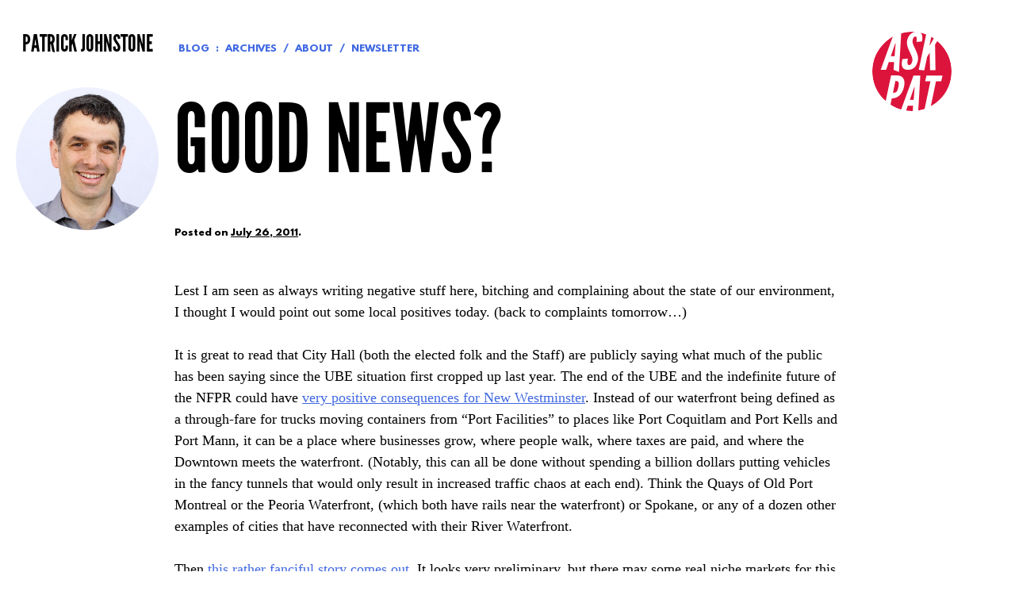

--- FILE ---
content_type: text/html; charset=UTF-8
request_url: https://www.patrickjohnstone.ca/2011/07/good-news.html?replytocom=205
body_size: 14147
content:
<!DOCTYPE html>
<html lang="en-CA">

<head>
<meta charset="UTF-8">
<meta name="viewport" content="width=device-width, initial-scale=1">
<link rel="profile" href="http://gmpg.org/xfn/11">
<link rel="pingback" href="https://www.patrickjohnstone.ca/xmlrpc.php">

<title>Good news? &#8211; Patrick Johnstone</title>
<meta name='robots' content='max-image-preview:large, noindex, follow' />
<link rel='dns-prefetch' href='//stats.wp.com' />
<link rel='dns-prefetch' href='//jetpack.wordpress.com' />
<link rel='dns-prefetch' href='//s0.wp.com' />
<link rel='dns-prefetch' href='//public-api.wordpress.com' />
<link rel='dns-prefetch' href='//0.gravatar.com' />
<link rel='dns-prefetch' href='//1.gravatar.com' />
<link rel='dns-prefetch' href='//2.gravatar.com' />
<link rel="alternate" type="application/rss+xml" title="Patrick Johnstone &raquo; Feed" href="https://www.patrickjohnstone.ca/feed" />
<link rel="alternate" type="application/rss+xml" title="Patrick Johnstone &raquo; Comments Feed" href="https://www.patrickjohnstone.ca/comments/feed" />
<link rel="alternate" type="application/rss+xml" title="Patrick Johnstone &raquo; Good news? Comments Feed" href="https://www.patrickjohnstone.ca/2011/07/good-news.html/feed" />
<link rel="alternate" title="oEmbed (JSON)" type="application/json+oembed" href="https://www.patrickjohnstone.ca/wp-json/oembed/1.0/embed?url=https%3A%2F%2Fwww.patrickjohnstone.ca%2F2011%2F07%2Fgood-news.html" />
<link rel="alternate" title="oEmbed (XML)" type="text/xml+oembed" href="https://www.patrickjohnstone.ca/wp-json/oembed/1.0/embed?url=https%3A%2F%2Fwww.patrickjohnstone.ca%2F2011%2F07%2Fgood-news.html&#038;format=xml" />
<style id='wp-img-auto-sizes-contain-inline-css' type='text/css'>
img:is([sizes=auto i],[sizes^="auto," i]){contain-intrinsic-size:3000px 1500px}
/*# sourceURL=wp-img-auto-sizes-contain-inline-css */
</style>
<style id='wp-emoji-styles-inline-css' type='text/css'>

	img.wp-smiley, img.emoji {
		display: inline !important;
		border: none !important;
		box-shadow: none !important;
		height: 1em !important;
		width: 1em !important;
		margin: 0 0.07em !important;
		vertical-align: -0.1em !important;
		background: none !important;
		padding: 0 !important;
	}
/*# sourceURL=wp-emoji-styles-inline-css */
</style>
<style id='wp-block-library-inline-css' type='text/css'>
:root{--wp-block-synced-color:#7a00df;--wp-block-synced-color--rgb:122,0,223;--wp-bound-block-color:var(--wp-block-synced-color);--wp-editor-canvas-background:#ddd;--wp-admin-theme-color:#007cba;--wp-admin-theme-color--rgb:0,124,186;--wp-admin-theme-color-darker-10:#006ba1;--wp-admin-theme-color-darker-10--rgb:0,107,160.5;--wp-admin-theme-color-darker-20:#005a87;--wp-admin-theme-color-darker-20--rgb:0,90,135;--wp-admin-border-width-focus:2px}@media (min-resolution:192dpi){:root{--wp-admin-border-width-focus:1.5px}}.wp-element-button{cursor:pointer}:root .has-very-light-gray-background-color{background-color:#eee}:root .has-very-dark-gray-background-color{background-color:#313131}:root .has-very-light-gray-color{color:#eee}:root .has-very-dark-gray-color{color:#313131}:root .has-vivid-green-cyan-to-vivid-cyan-blue-gradient-background{background:linear-gradient(135deg,#00d084,#0693e3)}:root .has-purple-crush-gradient-background{background:linear-gradient(135deg,#34e2e4,#4721fb 50%,#ab1dfe)}:root .has-hazy-dawn-gradient-background{background:linear-gradient(135deg,#faaca8,#dad0ec)}:root .has-subdued-olive-gradient-background{background:linear-gradient(135deg,#fafae1,#67a671)}:root .has-atomic-cream-gradient-background{background:linear-gradient(135deg,#fdd79a,#004a59)}:root .has-nightshade-gradient-background{background:linear-gradient(135deg,#330968,#31cdcf)}:root .has-midnight-gradient-background{background:linear-gradient(135deg,#020381,#2874fc)}:root{--wp--preset--font-size--normal:16px;--wp--preset--font-size--huge:42px}.has-regular-font-size{font-size:1em}.has-larger-font-size{font-size:2.625em}.has-normal-font-size{font-size:var(--wp--preset--font-size--normal)}.has-huge-font-size{font-size:var(--wp--preset--font-size--huge)}.has-text-align-center{text-align:center}.has-text-align-left{text-align:left}.has-text-align-right{text-align:right}.has-fit-text{white-space:nowrap!important}#end-resizable-editor-section{display:none}.aligncenter{clear:both}.items-justified-left{justify-content:flex-start}.items-justified-center{justify-content:center}.items-justified-right{justify-content:flex-end}.items-justified-space-between{justify-content:space-between}.screen-reader-text{border:0;clip-path:inset(50%);height:1px;margin:-1px;overflow:hidden;padding:0;position:absolute;width:1px;word-wrap:normal!important}.screen-reader-text:focus{background-color:#ddd;clip-path:none;color:#444;display:block;font-size:1em;height:auto;left:5px;line-height:normal;padding:15px 23px 14px;text-decoration:none;top:5px;width:auto;z-index:100000}html :where(.has-border-color){border-style:solid}html :where([style*=border-top-color]){border-top-style:solid}html :where([style*=border-right-color]){border-right-style:solid}html :where([style*=border-bottom-color]){border-bottom-style:solid}html :where([style*=border-left-color]){border-left-style:solid}html :where([style*=border-width]){border-style:solid}html :where([style*=border-top-width]){border-top-style:solid}html :where([style*=border-right-width]){border-right-style:solid}html :where([style*=border-bottom-width]){border-bottom-style:solid}html :where([style*=border-left-width]){border-left-style:solid}html :where(img[class*=wp-image-]){height:auto;max-width:100%}:where(figure){margin:0 0 1em}html :where(.is-position-sticky){--wp-admin--admin-bar--position-offset:var(--wp-admin--admin-bar--height,0px)}@media screen and (max-width:600px){html :where(.is-position-sticky){--wp-admin--admin-bar--position-offset:0px}}

/*# sourceURL=wp-block-library-inline-css */
</style><style id='global-styles-inline-css' type='text/css'>
:root{--wp--preset--aspect-ratio--square: 1;--wp--preset--aspect-ratio--4-3: 4/3;--wp--preset--aspect-ratio--3-4: 3/4;--wp--preset--aspect-ratio--3-2: 3/2;--wp--preset--aspect-ratio--2-3: 2/3;--wp--preset--aspect-ratio--16-9: 16/9;--wp--preset--aspect-ratio--9-16: 9/16;--wp--preset--color--black: #000000;--wp--preset--color--cyan-bluish-gray: #abb8c3;--wp--preset--color--white: #ffffff;--wp--preset--color--pale-pink: #f78da7;--wp--preset--color--vivid-red: #cf2e2e;--wp--preset--color--luminous-vivid-orange: #ff6900;--wp--preset--color--luminous-vivid-amber: #fcb900;--wp--preset--color--light-green-cyan: #7bdcb5;--wp--preset--color--vivid-green-cyan: #00d084;--wp--preset--color--pale-cyan-blue: #8ed1fc;--wp--preset--color--vivid-cyan-blue: #0693e3;--wp--preset--color--vivid-purple: #9b51e0;--wp--preset--gradient--vivid-cyan-blue-to-vivid-purple: linear-gradient(135deg,rgb(6,147,227) 0%,rgb(155,81,224) 100%);--wp--preset--gradient--light-green-cyan-to-vivid-green-cyan: linear-gradient(135deg,rgb(122,220,180) 0%,rgb(0,208,130) 100%);--wp--preset--gradient--luminous-vivid-amber-to-luminous-vivid-orange: linear-gradient(135deg,rgb(252,185,0) 0%,rgb(255,105,0) 100%);--wp--preset--gradient--luminous-vivid-orange-to-vivid-red: linear-gradient(135deg,rgb(255,105,0) 0%,rgb(207,46,46) 100%);--wp--preset--gradient--very-light-gray-to-cyan-bluish-gray: linear-gradient(135deg,rgb(238,238,238) 0%,rgb(169,184,195) 100%);--wp--preset--gradient--cool-to-warm-spectrum: linear-gradient(135deg,rgb(74,234,220) 0%,rgb(151,120,209) 20%,rgb(207,42,186) 40%,rgb(238,44,130) 60%,rgb(251,105,98) 80%,rgb(254,248,76) 100%);--wp--preset--gradient--blush-light-purple: linear-gradient(135deg,rgb(255,206,236) 0%,rgb(152,150,240) 100%);--wp--preset--gradient--blush-bordeaux: linear-gradient(135deg,rgb(254,205,165) 0%,rgb(254,45,45) 50%,rgb(107,0,62) 100%);--wp--preset--gradient--luminous-dusk: linear-gradient(135deg,rgb(255,203,112) 0%,rgb(199,81,192) 50%,rgb(65,88,208) 100%);--wp--preset--gradient--pale-ocean: linear-gradient(135deg,rgb(255,245,203) 0%,rgb(182,227,212) 50%,rgb(51,167,181) 100%);--wp--preset--gradient--electric-grass: linear-gradient(135deg,rgb(202,248,128) 0%,rgb(113,206,126) 100%);--wp--preset--gradient--midnight: linear-gradient(135deg,rgb(2,3,129) 0%,rgb(40,116,252) 100%);--wp--preset--font-size--small: 13px;--wp--preset--font-size--medium: 20px;--wp--preset--font-size--large: 36px;--wp--preset--font-size--x-large: 42px;--wp--preset--spacing--20: 0.44rem;--wp--preset--spacing--30: 0.67rem;--wp--preset--spacing--40: 1rem;--wp--preset--spacing--50: 1.5rem;--wp--preset--spacing--60: 2.25rem;--wp--preset--spacing--70: 3.38rem;--wp--preset--spacing--80: 5.06rem;--wp--preset--shadow--natural: 6px 6px 9px rgba(0, 0, 0, 0.2);--wp--preset--shadow--deep: 12px 12px 50px rgba(0, 0, 0, 0.4);--wp--preset--shadow--sharp: 6px 6px 0px rgba(0, 0, 0, 0.2);--wp--preset--shadow--outlined: 6px 6px 0px -3px rgb(255, 255, 255), 6px 6px rgb(0, 0, 0);--wp--preset--shadow--crisp: 6px 6px 0px rgb(0, 0, 0);}:where(.is-layout-flex){gap: 0.5em;}:where(.is-layout-grid){gap: 0.5em;}body .is-layout-flex{display: flex;}.is-layout-flex{flex-wrap: wrap;align-items: center;}.is-layout-flex > :is(*, div){margin: 0;}body .is-layout-grid{display: grid;}.is-layout-grid > :is(*, div){margin: 0;}:where(.wp-block-columns.is-layout-flex){gap: 2em;}:where(.wp-block-columns.is-layout-grid){gap: 2em;}:where(.wp-block-post-template.is-layout-flex){gap: 1.25em;}:where(.wp-block-post-template.is-layout-grid){gap: 1.25em;}.has-black-color{color: var(--wp--preset--color--black) !important;}.has-cyan-bluish-gray-color{color: var(--wp--preset--color--cyan-bluish-gray) !important;}.has-white-color{color: var(--wp--preset--color--white) !important;}.has-pale-pink-color{color: var(--wp--preset--color--pale-pink) !important;}.has-vivid-red-color{color: var(--wp--preset--color--vivid-red) !important;}.has-luminous-vivid-orange-color{color: var(--wp--preset--color--luminous-vivid-orange) !important;}.has-luminous-vivid-amber-color{color: var(--wp--preset--color--luminous-vivid-amber) !important;}.has-light-green-cyan-color{color: var(--wp--preset--color--light-green-cyan) !important;}.has-vivid-green-cyan-color{color: var(--wp--preset--color--vivid-green-cyan) !important;}.has-pale-cyan-blue-color{color: var(--wp--preset--color--pale-cyan-blue) !important;}.has-vivid-cyan-blue-color{color: var(--wp--preset--color--vivid-cyan-blue) !important;}.has-vivid-purple-color{color: var(--wp--preset--color--vivid-purple) !important;}.has-black-background-color{background-color: var(--wp--preset--color--black) !important;}.has-cyan-bluish-gray-background-color{background-color: var(--wp--preset--color--cyan-bluish-gray) !important;}.has-white-background-color{background-color: var(--wp--preset--color--white) !important;}.has-pale-pink-background-color{background-color: var(--wp--preset--color--pale-pink) !important;}.has-vivid-red-background-color{background-color: var(--wp--preset--color--vivid-red) !important;}.has-luminous-vivid-orange-background-color{background-color: var(--wp--preset--color--luminous-vivid-orange) !important;}.has-luminous-vivid-amber-background-color{background-color: var(--wp--preset--color--luminous-vivid-amber) !important;}.has-light-green-cyan-background-color{background-color: var(--wp--preset--color--light-green-cyan) !important;}.has-vivid-green-cyan-background-color{background-color: var(--wp--preset--color--vivid-green-cyan) !important;}.has-pale-cyan-blue-background-color{background-color: var(--wp--preset--color--pale-cyan-blue) !important;}.has-vivid-cyan-blue-background-color{background-color: var(--wp--preset--color--vivid-cyan-blue) !important;}.has-vivid-purple-background-color{background-color: var(--wp--preset--color--vivid-purple) !important;}.has-black-border-color{border-color: var(--wp--preset--color--black) !important;}.has-cyan-bluish-gray-border-color{border-color: var(--wp--preset--color--cyan-bluish-gray) !important;}.has-white-border-color{border-color: var(--wp--preset--color--white) !important;}.has-pale-pink-border-color{border-color: var(--wp--preset--color--pale-pink) !important;}.has-vivid-red-border-color{border-color: var(--wp--preset--color--vivid-red) !important;}.has-luminous-vivid-orange-border-color{border-color: var(--wp--preset--color--luminous-vivid-orange) !important;}.has-luminous-vivid-amber-border-color{border-color: var(--wp--preset--color--luminous-vivid-amber) !important;}.has-light-green-cyan-border-color{border-color: var(--wp--preset--color--light-green-cyan) !important;}.has-vivid-green-cyan-border-color{border-color: var(--wp--preset--color--vivid-green-cyan) !important;}.has-pale-cyan-blue-border-color{border-color: var(--wp--preset--color--pale-cyan-blue) !important;}.has-vivid-cyan-blue-border-color{border-color: var(--wp--preset--color--vivid-cyan-blue) !important;}.has-vivid-purple-border-color{border-color: var(--wp--preset--color--vivid-purple) !important;}.has-vivid-cyan-blue-to-vivid-purple-gradient-background{background: var(--wp--preset--gradient--vivid-cyan-blue-to-vivid-purple) !important;}.has-light-green-cyan-to-vivid-green-cyan-gradient-background{background: var(--wp--preset--gradient--light-green-cyan-to-vivid-green-cyan) !important;}.has-luminous-vivid-amber-to-luminous-vivid-orange-gradient-background{background: var(--wp--preset--gradient--luminous-vivid-amber-to-luminous-vivid-orange) !important;}.has-luminous-vivid-orange-to-vivid-red-gradient-background{background: var(--wp--preset--gradient--luminous-vivid-orange-to-vivid-red) !important;}.has-very-light-gray-to-cyan-bluish-gray-gradient-background{background: var(--wp--preset--gradient--very-light-gray-to-cyan-bluish-gray) !important;}.has-cool-to-warm-spectrum-gradient-background{background: var(--wp--preset--gradient--cool-to-warm-spectrum) !important;}.has-blush-light-purple-gradient-background{background: var(--wp--preset--gradient--blush-light-purple) !important;}.has-blush-bordeaux-gradient-background{background: var(--wp--preset--gradient--blush-bordeaux) !important;}.has-luminous-dusk-gradient-background{background: var(--wp--preset--gradient--luminous-dusk) !important;}.has-pale-ocean-gradient-background{background: var(--wp--preset--gradient--pale-ocean) !important;}.has-electric-grass-gradient-background{background: var(--wp--preset--gradient--electric-grass) !important;}.has-midnight-gradient-background{background: var(--wp--preset--gradient--midnight) !important;}.has-small-font-size{font-size: var(--wp--preset--font-size--small) !important;}.has-medium-font-size{font-size: var(--wp--preset--font-size--medium) !important;}.has-large-font-size{font-size: var(--wp--preset--font-size--large) !important;}.has-x-large-font-size{font-size: var(--wp--preset--font-size--x-large) !important;}
/*# sourceURL=global-styles-inline-css */
</style>

<style id='classic-theme-styles-inline-css' type='text/css'>
/*! This file is auto-generated */
.wp-block-button__link{color:#fff;background-color:#32373c;border-radius:9999px;box-shadow:none;text-decoration:none;padding:calc(.667em + 2px) calc(1.333em + 2px);font-size:1.125em}.wp-block-file__button{background:#32373c;color:#fff;text-decoration:none}
/*# sourceURL=/wp-includes/css/classic-themes.min.css */
</style>
<link rel='stylesheet' id='pat-style-css' href='https://www.patrickjohnstone.ca/wp-content/themes/pat/style.css?ver=6.9' type='text/css' media='all' />
<link rel='stylesheet' id='newsletter-css' href='https://www.patrickjohnstone.ca/wp-content/plugins/newsletter/style.css?ver=8.0.0' type='text/css' media='all' />
<link rel='stylesheet' id='sharedaddy-css' href='https://www.patrickjohnstone.ca/wp-content/plugins/jetpack/modules/sharedaddy/sharing.css?ver=13.9.1' type='text/css' media='all' />
<link rel='stylesheet' id='social-logos-css' href='https://www.patrickjohnstone.ca/wp-content/plugins/jetpack/_inc/social-logos/social-logos.min.css?ver=13.9.1' type='text/css' media='all' />
<script type="text/javascript" src="https://www.patrickjohnstone.ca/wp-includes/js/jquery/jquery.min.js?ver=3.7.1" id="jquery-core-js"></script>
<script type="text/javascript" src="https://www.patrickjohnstone.ca/wp-includes/js/jquery/jquery-migrate.min.js?ver=3.4.1" id="jquery-migrate-js"></script>
<link rel="https://api.w.org/" href="https://www.patrickjohnstone.ca/wp-json/" /><link rel="alternate" title="JSON" type="application/json" href="https://www.patrickjohnstone.ca/wp-json/wp/v2/posts/3961" /><link rel="EditURI" type="application/rsd+xml" title="RSD" href="https://www.patrickjohnstone.ca/xmlrpc.php?rsd" />
<meta name="generator" content="WordPress 6.9" />
<link rel="canonical" href="https://www.patrickjohnstone.ca/2011/07/good-news.html" />
<link rel='shortlink' href='https://www.patrickjohnstone.ca/?p=3961' />
	<style>img#wpstats{display:none}</style>
		
<!-- Jetpack Open Graph Tags -->
<meta property="og:type" content="article" />
<meta property="og:title" content="Good news?" />
<meta property="og:url" content="https://www.patrickjohnstone.ca/2011/07/good-news.html" />
<meta property="og:description" content="Lest I am seen as always writing negative stuff here, bitching and complaining about the state of our environment, I thought I would point out some local positives today. (back to complaints tomorr…" />
<meta property="article:published_time" content="2011-07-27T04:07:00+00:00" />
<meta property="article:modified_time" content="2015-02-06T17:45:59+00:00" />
<meta property="og:site_name" content="Patrick Johnstone" />
<meta property="og:image" content="https://www.patrickjohnstone.ca/wp-content/uploads/2011/07/rockbarge-300x153.jpg" />
<meta property="og:image:width" content="320" />
<meta property="og:image:height" content="163" />
<meta property="og:image:alt" content="" />
<meta name="twitter:site" content="@PJNewWest" />
<meta name="twitter:text:title" content="Good news?" />
<meta name="twitter:image" content="https://www.patrickjohnstone.ca/wp-content/uploads/2011/07/rockbarge-300x153.jpg?w=640" />
<meta name="twitter:card" content="summary_large_image" />

<!-- End Jetpack Open Graph Tags -->
<link rel="icon" href="https://www.patrickjohnstone.ca/wp-content/uploads/2015/02/dot-54d5057ev1_site_icon-32x32.png" sizes="32x32" />
<link rel="icon" href="https://www.patrickjohnstone.ca/wp-content/uploads/2015/02/dot-54d5057ev1_site_icon-256x256.png" sizes="192x192" />
<link rel="apple-touch-icon" href="https://www.patrickjohnstone.ca/wp-content/uploads/2015/02/dot-54d5057ev1_site_icon-256x256.png" />
<meta name="msapplication-TileImage" content="https://www.patrickjohnstone.ca/wp-content/uploads/2015/02/dot-54d5057ev1_site_icon.png" />
</head>

<body class="wp-singular post-template-default single single-post postid-3961 single-format-standard wp-theme-pat group-blog">

<div id="page" class="hfeed site">
	<a class="skip-link screen-reader-text" href="#content">Skip to content</a>

	<!--[if lt IE 9]>
		<p class="browsehappy">You are using an <strong>outdated</strong> browser. Please <a href="http://browsehappy.com/">upgrade your browser</a> to improve your experience.</p>
	<![endif]-->

	<header id="masthead" class="site-header" role="banner">

	<div class="site-branding">
		<h1 class="site-title"><a href="https://www.patrickjohnstone.ca/" rel="home">Patrick Johnstone</a></h1>
		<h2 class="site-description">Fan of cities; Mayor of a great one.</h2>
	</div><!-- .site-branding -->

	<nav id="site-navigation" class="site-navigation" role="navigation">
		<div class="menu-header-menu-container"><ul id="menu-header-menu" class="menu"><li id="menu-item-3528" class="menu-item menu-item-type-post_type menu-item-object-page current_page_parent menu-item-has-children menu-item-3528"><a href="https://www.patrickjohnstone.ca/blog">Blog</a>
<ul class="sub-menu">
	<li id="menu-item-3529" class="menu-item menu-item-type-post_type menu-item-object-page menu-item-3529"><a href="https://www.patrickjohnstone.ca/blog/archives">Archives</a></li>
</ul>
</li>
<li id="menu-item-3541" class="menu-item menu-item-type-post_type menu-item-object-page menu-item-3541"><a href="https://www.patrickjohnstone.ca/about">About</a></li>
<li id="menu-item-12195" class="menu-item menu-item-type-post_type menu-item-object-page menu-item-12195"><a href="https://www.patrickjohnstone.ca/newsletter">Newsletter</a></li>
</ul></div>	</nav><!-- #site-navigation -->

	<div class="site-header-image"></div>

</header><!-- #masthead -->

	<div id="content" class="site-content">

		<div id="primary" class="content-area">
	<main id="main" class="site-main" role="main">

	
		<article id="post-3961" class="post-3961 post type-post status-publish format-standard hentry category-nwimby tag-acting-locally tag-environment tag-new-westminster tag-transportation">
	<header class="entry-header">
		<h1 class="entry-title">Good news?</h1>
		<div class="entry-meta">
			<span class="posted-on">Posted on <a href="https://www.patrickjohnstone.ca/2011/07/good-news.html" rel="bookmark"><time class="entry-date published" datetime="2011-07-26T21:07:00-07:00">July 26, 2011</time><time class="updated" datetime="2015-02-06T09:45:59-08:00">February 6, 2015</time></a>.</span> <span class="byline"> by <span class="author vcard"><a class="url fn n" href="https://www.patrickjohnstone.ca/author/patrick">Patrick Johnstone</a></span>.</span> 		</div><!-- .entry-meta -->
	</header><!-- .entry-header -->

	<div class="entry-content">
		<p>Lest I am seen as always writing negative stuff here, bitching and complaining about the state of our environment, I thought I would point out some local positives today. (back to complaints tomorrow&#8230;)</p>
<p>It is great to read that City Hall (both the elected folk and the Staff) are publicly saying what much of the public has been saying since the UBE situation first cropped up last year. The end of the UBE and the indefinite future of the NFPR could have <a href="http://www.bclocalnews.com/greater_vancouver/newwestminsternewsleader/news/126146203.html">very positive consequences for New Westminster</a>. Instead of our waterfront being defined as a through-fare for trucks moving containers from “Port Facilities” to places like Port Coquitlam and Port Kells and Port Mann, it can be a place where businesses grow, where people walk, where taxes are paid, and where the Downtown meets the waterfront. (Notably, this can all be done without spending a billion dollars putting vehicles in the fancy tunnels that would only result in increased traffic chaos at each end). Think the Quays of Old Port Montreal or the Peoria Waterfront, (which both have rails near the waterfront) or Spokane, or any of a dozen other examples of cities that have reconnected with their River Waterfront. </p>
<p>Then <a href="http://www.bclocalnews.com/greater_vancouver/newwestminsternewsleader/news/126125783.html">this rather fanciful story comes out</a>. It looks very preliminary, but there may some real niche markets for this service. Driving from PoCo by the old Gillnetter Pub to the Canada Line in Richmond is only 35 km by road, but takes the best part of an hour during rush hour. The same trip by Transit takes a bus, Skytrain and Canada Line, and more than an hour and a half (and a three-zone fare). The same trip by high-speed catamaran, about 25km of River, could take less than an hour.</p>
<p>But yes, it is preliminary. I wonder what the economic reality is, with it apparently costing $1000/hr to run one of these boats, and an estimated (by me) seating capacity of 100 people, you need to charge $10 for a one-way trip to break even, and sell out every trip. I also wonder about how fast the actual ferries could go. There are off-the-shelf cats that can do 25 knots (~40 km/h) in good conditions, but the Fraser is both narrow in places and laden with logs and other debris. Popping a 3-foot diameter log at 40 km/h is going to be a bad day for the engineer in charge. </p>
<p>As a mass transit system, this might be wanting. As a niche market to connect poorly-connected hubs, there is potential. But I wonder what those hubs are…</p>
<p>But funny how we don’t think about the transportation markets that already operate on the River. I was sitting at the beer garden during Fraser Fest, listening to The NWSS band play some kicking R&amp;B (I do love a 4-piece horn section), and I noticed <a href="http://www.vanislebarge.com/about.html">this guy </a>leaving the Southminster Dock in Surrey. They run barges of trailers to Vancouver Island a few times a day. Each barge carries 40 or so trailers. No doubt a more economic approach than having 40 trucks and drivers sitting in a BC ferry line-up.</p>
<p>I also a saw a barge load of rock rip-rap, enough to fill&nbsp;100 trucks. </p>
<div style="clear: both; text-align: center;"><a href="https://www.patrickjohnstone.ca/wp-content/uploads/2011/07/rockbarge.jpg" style="margin-left: 1em; margin-right: 1em;"><img fetchpriority="high" decoding="async" border="0" height="163" src="https://www.patrickjohnstone.ca/wp-content/uploads/2011/07/rockbarge-300x153.jpg" t$="true" width="320" /></a></div>
<p>And a barge full of sorted gravel, enough to fill&nbsp;another 100 trucks. </p>
<div style="clear: both; text-align: center;"><a href="https://www.patrickjohnstone.ca/wp-content/uploads/2011/07/sandbarge.jpg" style="margin-left: 1em; margin-right: 1em;"><img decoding="async" border="0" height="156" src="https://www.patrickjohnstone.ca/wp-content/uploads/2011/07/sandbarge-300x147.jpg" t$="true" width="320" /></a></div>
<p>3 tug boats doing the work of 240 trucks. This is the future of our waterfront, folks. </p>
<p>Finally, researching this topic, I ran into a new (to me) <a href="http://actsofminortreason.blogspot.com/">blog in New Westminster</a>. I don’t know who this guy is, but it looks like he has been at it for a while, and he recently quoted <a href="http://blogs.discovermagazine.com/badastronomy/">Phil Plait</a>, so he must be a gentleman and a scholar. Go over there and give him a read and a comment. We can forgive him for being from Toronto; you can’t choose where you are born, you can only choose where you live!</p>
<div class="sharedaddy sd-sharing-enabled"><div class="robots-nocontent sd-block sd-social sd-social-icon sd-sharing"><div class="sd-content"><ul><li class="share-twitter"><a rel="nofollow noopener noreferrer" data-shared="sharing-twitter-3961" class="share-twitter sd-button share-icon no-text" href="https://www.patrickjohnstone.ca/2011/07/good-news.html?share=twitter" target="_blank" title="Click to share on Twitter" ><span></span><span class="sharing-screen-reader-text">Click to share on Twitter (Opens in new window)</span></a></li><li class="share-facebook"><a rel="nofollow noopener noreferrer" data-shared="sharing-facebook-3961" class="share-facebook sd-button share-icon no-text" href="https://www.patrickjohnstone.ca/2011/07/good-news.html?share=facebook" target="_blank" title="Click to share on Facebook" ><span></span><span class="sharing-screen-reader-text">Click to share on Facebook (Opens in new window)</span></a></li><li class="share-end"></li></ul></div></div></div>			</div><!-- .entry-content -->

	<footer class="entry-footer">
		<span class="tags-links"><a href="https://www.patrickjohnstone.ca/tag/acting-locally" rel="tag">Acting Locally</a> <a href="https://www.patrickjohnstone.ca/tag/environment" rel="tag">environment</a> <a href="https://www.patrickjohnstone.ca/tag/new-westminster" rel="tag">New Westminster</a> <a href="https://www.patrickjohnstone.ca/tag/transportation" rel="tag">Transportation</a></span>	</footer><!-- .entry-footer -->
</article><!-- #post-## -->

		
	<nav class="navigation post-navigation" aria-label="Posts">
		<h2 class="screen-reader-text">Post navigation</h2>
		<div class="nav-links"><div class="nav-previous"><a href="https://www.patrickjohnstone.ca/2011/07/fare-gate-fiasco.html" rel="prev">The Fare Gate Fiasco.</a></div><div class="nav-next"><a href="https://www.patrickjohnstone.ca/2011/07/east-point-geology.html" rel="next">East Point Geology</a></div></div>
	</nav>
		<div id="comments" class="comments-area">

	
			<h2 class="comments-title">
			4 comments on &ldquo;<span>Good news?</span>&rdquo;		</h2>

		
		<ol class="comment-list">
					<li id="comment-204" class="comment even thread-even depth-1">
			<article id="div-comment-204" class="comment-body">
				<footer class="comment-meta">
					<div class="comment-author vcard">
						<img alt='' src='https://secure.gravatar.com/avatar/7afe331ed18d7224b694992c6bea1ba99cfddae2f3395f423b8ee3843219b397?s=32&#038;d=mm&#038;r=g' srcset='https://secure.gravatar.com/avatar/7afe331ed18d7224b694992c6bea1ba99cfddae2f3395f423b8ee3843219b397?s=64&#038;d=mm&#038;r=g 2x' class='avatar avatar-32 photo' height='32' width='32' decoding='async'/>						<b class="fn">Anonymous</b> <span class="says">says:</span>					</div><!-- .comment-author -->

					<div class="comment-metadata">
						<a href="https://www.patrickjohnstone.ca/2011/07/good-news.html#comment-204"><time datetime="2011-07-26T22:57:13-07:00">July 26, 2011 at 10:57 pm</time></a>					</div><!-- .comment-metadata -->

									</footer><!-- .comment-meta -->

				<div class="comment-content">
					<p>&#8220;Each barge carries 40 or so trailers. No doubt a more economic approach than having 40 trucks and drivers sitting in a BC ferry line-up.&#8221;</p>
<p>No doubt far less economical.</p>
<p>Those trailers are not allowed on BC Ferries because they contain hazardous materials, which pose an increased risk to the public passengers.</p>
				</div><!-- .comment-content -->

				<div class="reply"><a rel="nofollow" class="comment-reply-link" href="https://www.patrickjohnstone.ca/2011/07/good-news.html?replytocom=204#respond" data-commentid="204" data-postid="3961" data-belowelement="div-comment-204" data-respondelement="respond" data-replyto="Reply to Anonymous" aria-label="Reply to Anonymous">Reply</a></div>			</article><!-- .comment-body -->
		</li><!-- #comment-## -->
		<li id="comment-205" class="comment odd alt thread-odd thread-alt depth-1">
			<article id="div-comment-205" class="comment-body">
				<footer class="comment-meta">
					<div class="comment-author vcard">
						<img alt='' src='https://secure.gravatar.com/avatar/7afe331ed18d7224b694992c6bea1ba99cfddae2f3395f423b8ee3843219b397?s=32&#038;d=mm&#038;r=g' srcset='https://secure.gravatar.com/avatar/7afe331ed18d7224b694992c6bea1ba99cfddae2f3395f423b8ee3843219b397?s=64&#038;d=mm&#038;r=g 2x' class='avatar avatar-32 photo' height='32' width='32' loading='lazy' decoding='async'/>						<b class="fn"><a href="http://www.blogger.com/profile/04224139690760183921" class="url" rel="ugc external nofollow">P@J</a></b> <span class="says">says:</span>					</div><!-- .comment-author -->

					<div class="comment-metadata">
						<a href="https://www.patrickjohnstone.ca/2011/07/good-news.html#comment-205"><time datetime="2011-07-27T11:42:54-07:00">July 27, 2011 at 11:42 am</time></a>					</div><!-- .comment-metadata -->

									</footer><!-- .comment-meta -->

				<div class="comment-content">
					<p>Except that most dangerous goods are permitted (with strict rules) on BC ferries: <br /><a href="http://www.bcferries.com/travel_planning/dangerous_cargo-commercial.html" rel="nofollow ugc">http://www.bcferries.com/travel_planning/dangerous_cargo-commercial.html</a></p>
<p>&#8230;and not all the trailers they are transporting have placards.</p>
<p>So &#8220;hazardous materials&#8221; might be part of thier market, but not all of it.</p>
				</div><!-- .comment-content -->

				<div class="reply"><a rel="nofollow" class="comment-reply-link" href="https://www.patrickjohnstone.ca/2011/07/good-news.html?replytocom=205#respond" data-commentid="205" data-postid="3961" data-belowelement="div-comment-205" data-respondelement="respond" data-replyto="Reply to P@J" aria-label="Reply to P@J">Reply</a></div>			</article><!-- .comment-body -->
		</li><!-- #comment-## -->
		<li id="comment-206" class="comment even thread-even depth-1">
			<article id="div-comment-206" class="comment-body">
				<footer class="comment-meta">
					<div class="comment-author vcard">
						<img alt='' src='https://secure.gravatar.com/avatar/7afe331ed18d7224b694992c6bea1ba99cfddae2f3395f423b8ee3843219b397?s=32&#038;d=mm&#038;r=g' srcset='https://secure.gravatar.com/avatar/7afe331ed18d7224b694992c6bea1ba99cfddae2f3395f423b8ee3843219b397?s=64&#038;d=mm&#038;r=g 2x' class='avatar avatar-32 photo' height='32' width='32' loading='lazy' decoding='async'/>						<b class="fn"><a href="http://www.blogger.com/profile/10457452561340581723" class="url" rel="ugc external nofollow">Andrew Barton</a></b> <span class="says">says:</span>					</div><!-- .comment-author -->

					<div class="comment-metadata">
						<a href="https://www.patrickjohnstone.ca/2011/07/good-news.html#comment-206"><time datetime="2011-07-27T22:33:17-07:00">July 27, 2011 at 10:33 pm</time></a>					</div><!-- .comment-metadata -->

									</footer><!-- .comment-meta -->

				<div class="comment-content">
					<p>Thanks for the link! Let the record show, though, that I did choose to live in Toronto as well; I wasn&#8217;t born there.</p>
				</div><!-- .comment-content -->

				<div class="reply"><a rel="nofollow" class="comment-reply-link" href="https://www.patrickjohnstone.ca/2011/07/good-news.html?replytocom=206#respond" data-commentid="206" data-postid="3961" data-belowelement="div-comment-206" data-respondelement="respond" data-replyto="Reply to Andrew Barton" aria-label="Reply to Andrew Barton">Reply</a></div>			</article><!-- .comment-body -->
		</li><!-- #comment-## -->
		<li id="comment-207" class="comment odd alt thread-odd thread-alt depth-1">
			<article id="div-comment-207" class="comment-body">
				<footer class="comment-meta">
					<div class="comment-author vcard">
						<img alt='' src='https://secure.gravatar.com/avatar/7afe331ed18d7224b694992c6bea1ba99cfddae2f3395f423b8ee3843219b397?s=32&#038;d=mm&#038;r=g' srcset='https://secure.gravatar.com/avatar/7afe331ed18d7224b694992c6bea1ba99cfddae2f3395f423b8ee3843219b397?s=64&#038;d=mm&#038;r=g 2x' class='avatar avatar-32 photo' height='32' width='32' loading='lazy' decoding='async'/>						<b class="fn"><a href="http://www.blogger.com/profile/04224139690760183921" class="url" rel="ugc external nofollow">P@J</a></b> <span class="says">says:</span>					</div><!-- .comment-author -->

					<div class="comment-metadata">
						<a href="https://www.patrickjohnstone.ca/2011/07/good-news.html#comment-207"><time datetime="2011-07-28T07:49:29-07:00">July 28, 2011 at 7:49 am</time></a>					</div><!-- .comment-metadata -->

									</footer><!-- .comment-meta -->

				<div class="comment-content">
					<p>Chose to live in Toronto? Well, your recovery from mental illness seems to be progressing satisfactorily. </p>
<p>I did enjoy digging through a bit of your archive. Good stuff!</p>
				</div><!-- .comment-content -->

				<div class="reply"><a rel="nofollow" class="comment-reply-link" href="https://www.patrickjohnstone.ca/2011/07/good-news.html?replytocom=207#respond" data-commentid="207" data-postid="3961" data-belowelement="div-comment-207" data-respondelement="respond" data-replyto="Reply to P@J" aria-label="Reply to P@J">Reply</a></div>			</article><!-- .comment-body -->
		</li><!-- #comment-## -->
		</ol><!-- .comment-list -->

		
	
	
	
		<div id="respond" class="comment-respond">
			<h3 id="reply-title" class="comment-reply-title">Leave a Reply to <a href="#comment-205">P@J</a><small><a rel="nofollow" id="cancel-comment-reply-link" href="/2011/07/good-news.html#respond">Cancel reply</a></small></h3>			<form id="commentform" class="comment-form">
				<iframe
					title="Comment Form"
					src="https://jetpack.wordpress.com/jetpack-comment/?blogid=84510796&#038;postid=3961&#038;comment_registration=0&#038;require_name_email=1&#038;stc_enabled=0&#038;stb_enabled=0&#038;show_avatars=1&#038;avatar_default=mystery&#038;greeting=Leave+a+Reply&#038;jetpack_comments_nonce=1f61931568&#038;greeting_reply=Leave+a+Reply+to+%25s&#038;color_scheme=transparent&#038;lang=en_CA&#038;jetpack_version=13.9.1&#038;show_cookie_consent=10&#038;has_cookie_consent=0&#038;is_current_user_subscribed=0&#038;token_key=%3Bnormal%3B&#038;sig=de3fe9f92706ebca340010b48c84d244e9411651#parent=https%3A%2F%2Fwww.patrickjohnstone.ca%2F2011%2F07%2Fgood-news.html%3Freplytocom%3D205&#038;replytocom=205"
											name="jetpack_remote_comment"
						style="width:100%; height: 430px; border:0;"
										class="jetpack_remote_comment"
					id="jetpack_remote_comment"
					sandbox="allow-same-origin allow-top-navigation allow-scripts allow-forms allow-popups"
				>
									</iframe>
									<!--[if !IE]><!-->
					<script>
						document.addEventListener('DOMContentLoaded', function () {
							var commentForms = document.getElementsByClassName('jetpack_remote_comment');
							for (var i = 0; i < commentForms.length; i++) {
								commentForms[i].allowTransparency = true;
								commentForms[i].scrolling = 'no';
							}
						});
					</script>
					<!--<![endif]-->
							</form>
		</div>

		
		<input type="hidden" name="comment_parent" id="comment_parent" value="" />

		
</div><!-- #comments -->

	
	</main><!-- #main -->
</div><!-- #primary -->

	</div><!-- #content -->

	<footer id="colophon" class="site-footer" role="contentinfo">

	<div class="site-widgets widget-area" role="complementary">
	<aside id="text-4" class="widget widget-contact widget_text"><h1 class="widget-title">Officially</h1>			<div class="textwidget"><h2>Mayor Patrick Johnstone, </h2>
<a href="mailto:pjohnstone@newwestcity.ca">pjohnstone@newwestcity.ca</a><br>
<a href="tel:16046796784">604 679 6784</a>, <em>leave a message</em>.</div>
		</aside><aside id="text-2" class="widget widget-contact widget_text"><h1 class="widget-title">Unoffically</h1>			<div class="textwidget"><h2>Patrick Johnstone, Human</h2>
<a href="mailto:info@patrickjohnstone.ca">info@patrickjohnstone.ca</a> or <em>Ask Pat</em>.</div>
		</aside><aside id="text-3" class="widget widget-contact widget_text"><h1 class="widget-title">Socially</h1>			<div class="textwidget"><h2>Patrick Johnstone, Rabble-Rouser</h2>
<a href="https://bsky.app/profile/pjnewwest.bsky.social">@PJNewWest</a> on Bluesky.</div>
		</aside></div>

	<aside class="disclaimer">
		<p>All opinions are not equal. Some are a very great deal more robust, sophisticated and well supported in logic and argument than others. <cite>—<em>Douglas Adams.</em></cite></p>
	</aside>

	<form role="search" method="get" class="search-form" action="https://www.patrickjohnstone.ca/">
				<label>
					<span class="screen-reader-text">Search for:</span>
					<input type="search" class="search-field" placeholder="Search &hellip;" value="" name="s" />
				</label>
				<input type="submit" class="search-submit" value="Search" />
			</form>
	<div class="site-info">
		<p>&copy; Copyright 2026 Patrick Johnstone. Designed in <a href="http://ofdesks.com" rel="designer" title="Of Desks" target="_blank">New Westminster</a>.</p>
	</div><!-- .site-info -->

</footer><!-- #colophon -->

</div><!-- #page -->

<script type="speculationrules">
{"prefetch":[{"source":"document","where":{"and":[{"href_matches":"/*"},{"not":{"href_matches":["/wp-*.php","/wp-admin/*","/wp-content/uploads/*","/wp-content/*","/wp-content/plugins/*","/wp-content/themes/pat/*","/*\\?(.+)"]}},{"not":{"selector_matches":"a[rel~=\"nofollow\"]"}},{"not":{"selector_matches":".no-prefetch, .no-prefetch a"}}]},"eagerness":"conservative"}]}
</script>
<div class="ask-pat ">

	<div id="ask-pat-button-container" class="ask-pat-button-container">

		<div id="ask-pat-button" class="ask-pat-button">
			<div class="ask-pat-button-title">Ask Pat</div>
			<!-- <div class="ask-pat-button-icon">?</div> -->
		</div>

	</div>

	<div id="ask-pat-main-container" class="ask-pat-main-container">

		<div id="ask-pat-main" class="ask-pat-main">

			<form id="ask-pat-form" method="post" class="ask-pat-form">
				<input type="hidden" id="_wpnonce" name="_wpnonce" value="2d8f1d1069" /><input type="hidden" name="_wp_http_referer" value="/2011/07/good-news.html?replytocom=205" />				<input type="text" name="website" value="">
				<input type="text" name="name" value="">
				<input type="text" name="email" value="">
									<input type="hidden" name="question[related_id]" value="3961">
				
				<div id="ask-pat-header" class="ask-pat-header">
					<div class="ask-pat-title">Ask Pat</div>
					<div class="ask-pat-note">Got a burning question? Use this form to <em>ASK PAT</em>, and he will answer right here. If you want to ask about Official City Business, you should probably use the Official City Business contact at the <a href="#colophon" class="ask-pat-close">bottom of the site</a>.</div>
				</div>

				<fieldset class="ask-pat-fieldset">

					<div class="ask-pat-field">
						<label class="ask-pat-label" for="question-text">What is your Question?*</label>
						<textarea id="question-text" name="question[text]" required></textarea>
					</div>

					<div class="ask-pat-field">
						<label class="ask-pat-label" for="question-first_name">First Name*</label>
						<input id="question-first_name" type="text" name="question[first_name]" value="" required>
					</div>

					<div class="ask-pat-field">
						<label class="ask-pat-label" for="question-last_name">Last Name*</label>
						<input id="question-last_name" type="text" name="question[last_name]" value="" required>
					</div>

					<div class="ask-pat-field">
						<label class="ask-pat-label" for="question-pseudonym">Pseudonym</label>
						<input id="question-pseudonym" type="text" name="question[pseudonym]" value="">
					</div>

					<div class="ask-pat-field">
						<label class="ask-pat-label" for="question-email">Email Address*</label>
						<input id="question-email" type="email" name="question[email]" value="" placeholder="email@address.com" required>
					</div>

					<div class="ask-pat-field">
						<label class="ask-pat-label" for="question-address">Address</label>
						<input id="question-address" type="text" name="question[address]" value="" placeholder="Street, City, Province, Postal code">
					</div>

					<div class="ask-pat-field">
						<label class="ask-pat-label" for="question-phone">Mobile Phone</label>
						<input id="question-phone" type="tel" name="question[phone]" value="" pattern="^\(?\d{3}\)?[\s.-]?\d{3}[\s.-]?\d{4}$" placeholder="604-987-6543">
					</div>

					<div class="ask-pat-field">
						<input id="question-cookie-me" type="checkbox" name="question[cookie_me]" value="1">
						<label class="ask-pat-label-checkbox" for="question-cookie-me">
							Save my required contact info in a cookie.						</label>
					</div>

					<div class="ask-pat-field">
						<input id="question-email-me" type="checkbox" name="question[email_me]" value="1" checked>
						<label class="ask-pat-label-checkbox" for="question-email-me">
							Email me when my question is answered.						</label>
					</div>

					<div class="ask-pat-field">
						<input id="question-publish-me" type="checkbox" name="question[publish_me]" value="1">
						<label class="ask-pat-label-checkbox" for="question-publish-me">
							Pat can publish my <u>real name</u> with this question.						</label>
					</div>

					<div class="ask-pat-note">Pat is a really busy guy, he will try to get an answer for you as soon a possible, but it might take a few days. If you ask mean, insulting, or offensive questions, politley regard his non-response as him unable to find anything nice to say.</div>

				</fieldset>

				<div id="ask-pat-footer" class="ask-pat-footer">
					<div id="ask-pat-progress" class="ask-pat-progress"></div>
					<button id="ask-pat-submit" type="submit">Submit</button>
					<a id="ask-pat-close" class="ask-pat-close" href="#">Close / Cancel</a>
				</div>

			</form>

		</div>

	</div>

</div>

	<script type="text/javascript">
		window.WPCOM_sharing_counts = {"https:\/\/www.patrickjohnstone.ca\/2011\/07\/good-news.html":3961};
	</script>
				<script type="text/javascript" src="https://www.patrickjohnstone.ca/wp-content/themes/pat/js/skip-link-focus-fix.js?ver=20130115" id="pat-skip-link-focus-fix-js"></script>
<script type="text/javascript" src="https://www.patrickjohnstone.ca/wp-includes/js/comment-reply.min.js?ver=6.9" id="comment-reply-js" async="async" data-wp-strategy="async" fetchpriority="low"></script>
<script type="text/javascript" src="https://www.patrickjohnstone.ca/wp-content/themes/pat/js/jquery.cookie.js?ver=1.4.1" id="jquery-cookie-js"></script>
<script type="text/javascript" src="https://www.patrickjohnstone.ca/wp-includes/js/underscore.min.js?ver=1.13.7" id="underscore-js"></script>
<script type="text/javascript" id="wp-util-js-extra">
/* <![CDATA[ */
var _wpUtilSettings = {"ajax":{"url":"/wp-admin/admin-ajax.php"}};
//# sourceURL=wp-util-js-extra
/* ]]> */
</script>
<script type="text/javascript" src="https://www.patrickjohnstone.ca/wp-includes/js/wp-util.min.js?ver=6.9" id="wp-util-js"></script>
<script type="text/javascript" src="https://www.patrickjohnstone.ca/wp-content/themes/pat/js/ask-pat.js?ver=1768887062" id="ask-pat-js"></script>
<script type="text/javascript" src="https://stats.wp.com/e-202604.js" id="jetpack-stats-js" data-wp-strategy="defer"></script>
<script type="text/javascript" id="jetpack-stats-js-after">
/* <![CDATA[ */
_stq = window._stq || [];
_stq.push([ "view", JSON.parse("{\"v\":\"ext\",\"blog\":\"84510796\",\"post\":\"3961\",\"tz\":\"-8\",\"srv\":\"www.patrickjohnstone.ca\",\"j\":\"1:13.9.1\"}") ]);
_stq.push([ "clickTrackerInit", "84510796", "3961" ]);
//# sourceURL=jetpack-stats-js-after
/* ]]> */
</script>
<script defer type="text/javascript" src="https://www.patrickjohnstone.ca/wp-content/plugins/akismet/_inc/akismet-frontend.js?ver=1687880252" id="akismet-frontend-js"></script>
<script type="text/javascript" id="sharing-js-js-extra">
/* <![CDATA[ */
var sharing_js_options = {"lang":"en","counts":"1","is_stats_active":"1"};
//# sourceURL=sharing-js-js-extra
/* ]]> */
</script>
<script type="text/javascript" src="https://www.patrickjohnstone.ca/wp-content/plugins/jetpack/_inc/build/sharedaddy/sharing.min.js?ver=13.9.1" id="sharing-js-js"></script>
<script type="text/javascript" id="sharing-js-js-after">
/* <![CDATA[ */
var windowOpen;
			( function () {
				function matches( el, sel ) {
					return !! (
						el.matches && el.matches( sel ) ||
						el.msMatchesSelector && el.msMatchesSelector( sel )
					);
				}

				document.body.addEventListener( 'click', function ( event ) {
					if ( ! event.target ) {
						return;
					}

					var el;
					if ( matches( event.target, 'a.share-twitter' ) ) {
						el = event.target;
					} else if ( event.target.parentNode && matches( event.target.parentNode, 'a.share-twitter' ) ) {
						el = event.target.parentNode;
					}

					if ( el ) {
						event.preventDefault();

						// If there's another sharing window open, close it.
						if ( typeof windowOpen !== 'undefined' ) {
							windowOpen.close();
						}
						windowOpen = window.open( el.getAttribute( 'href' ), 'wpcomtwitter', 'menubar=1,resizable=1,width=600,height=350' );
						return false;
					}
				} );
			} )();
var windowOpen;
			( function () {
				function matches( el, sel ) {
					return !! (
						el.matches && el.matches( sel ) ||
						el.msMatchesSelector && el.msMatchesSelector( sel )
					);
				}

				document.body.addEventListener( 'click', function ( event ) {
					if ( ! event.target ) {
						return;
					}

					var el;
					if ( matches( event.target, 'a.share-facebook' ) ) {
						el = event.target;
					} else if ( event.target.parentNode && matches( event.target.parentNode, 'a.share-facebook' ) ) {
						el = event.target.parentNode;
					}

					if ( el ) {
						event.preventDefault();

						// If there's another sharing window open, close it.
						if ( typeof windowOpen !== 'undefined' ) {
							windowOpen.close();
						}
						windowOpen = window.open( el.getAttribute( 'href' ), 'wpcomfacebook', 'menubar=1,resizable=1,width=600,height=400' );
						return false;
					}
				} );
			} )();
//# sourceURL=sharing-js-js-after
/* ]]> */
</script>
<script id="wp-emoji-settings" type="application/json">
{"baseUrl":"https://s.w.org/images/core/emoji/17.0.2/72x72/","ext":".png","svgUrl":"https://s.w.org/images/core/emoji/17.0.2/svg/","svgExt":".svg","source":{"concatemoji":"https://www.patrickjohnstone.ca/wp-includes/js/wp-emoji-release.min.js?ver=6.9"}}
</script>
<script type="module">
/* <![CDATA[ */
/*! This file is auto-generated */
const a=JSON.parse(document.getElementById("wp-emoji-settings").textContent),o=(window._wpemojiSettings=a,"wpEmojiSettingsSupports"),s=["flag","emoji"];function i(e){try{var t={supportTests:e,timestamp:(new Date).valueOf()};sessionStorage.setItem(o,JSON.stringify(t))}catch(e){}}function c(e,t,n){e.clearRect(0,0,e.canvas.width,e.canvas.height),e.fillText(t,0,0);t=new Uint32Array(e.getImageData(0,0,e.canvas.width,e.canvas.height).data);e.clearRect(0,0,e.canvas.width,e.canvas.height),e.fillText(n,0,0);const a=new Uint32Array(e.getImageData(0,0,e.canvas.width,e.canvas.height).data);return t.every((e,t)=>e===a[t])}function p(e,t){e.clearRect(0,0,e.canvas.width,e.canvas.height),e.fillText(t,0,0);var n=e.getImageData(16,16,1,1);for(let e=0;e<n.data.length;e++)if(0!==n.data[e])return!1;return!0}function u(e,t,n,a){switch(t){case"flag":return n(e,"\ud83c\udff3\ufe0f\u200d\u26a7\ufe0f","\ud83c\udff3\ufe0f\u200b\u26a7\ufe0f")?!1:!n(e,"\ud83c\udde8\ud83c\uddf6","\ud83c\udde8\u200b\ud83c\uddf6")&&!n(e,"\ud83c\udff4\udb40\udc67\udb40\udc62\udb40\udc65\udb40\udc6e\udb40\udc67\udb40\udc7f","\ud83c\udff4\u200b\udb40\udc67\u200b\udb40\udc62\u200b\udb40\udc65\u200b\udb40\udc6e\u200b\udb40\udc67\u200b\udb40\udc7f");case"emoji":return!a(e,"\ud83e\u1fac8")}return!1}function f(e,t,n,a){let r;const o=(r="undefined"!=typeof WorkerGlobalScope&&self instanceof WorkerGlobalScope?new OffscreenCanvas(300,150):document.createElement("canvas")).getContext("2d",{willReadFrequently:!0}),s=(o.textBaseline="top",o.font="600 32px Arial",{});return e.forEach(e=>{s[e]=t(o,e,n,a)}),s}function r(e){var t=document.createElement("script");t.src=e,t.defer=!0,document.head.appendChild(t)}a.supports={everything:!0,everythingExceptFlag:!0},new Promise(t=>{let n=function(){try{var e=JSON.parse(sessionStorage.getItem(o));if("object"==typeof e&&"number"==typeof e.timestamp&&(new Date).valueOf()<e.timestamp+604800&&"object"==typeof e.supportTests)return e.supportTests}catch(e){}return null}();if(!n){if("undefined"!=typeof Worker&&"undefined"!=typeof OffscreenCanvas&&"undefined"!=typeof URL&&URL.createObjectURL&&"undefined"!=typeof Blob)try{var e="postMessage("+f.toString()+"("+[JSON.stringify(s),u.toString(),c.toString(),p.toString()].join(",")+"));",a=new Blob([e],{type:"text/javascript"});const r=new Worker(URL.createObjectURL(a),{name:"wpTestEmojiSupports"});return void(r.onmessage=e=>{i(n=e.data),r.terminate(),t(n)})}catch(e){}i(n=f(s,u,c,p))}t(n)}).then(e=>{for(const n in e)a.supports[n]=e[n],a.supports.everything=a.supports.everything&&a.supports[n],"flag"!==n&&(a.supports.everythingExceptFlag=a.supports.everythingExceptFlag&&a.supports[n]);var t;a.supports.everythingExceptFlag=a.supports.everythingExceptFlag&&!a.supports.flag,a.supports.everything||((t=a.source||{}).concatemoji?r(t.concatemoji):t.wpemoji&&t.twemoji&&(r(t.twemoji),r(t.wpemoji)))});
//# sourceURL=https://www.patrickjohnstone.ca/wp-includes/js/wp-emoji-loader.min.js
/* ]]> */
</script>
		<script type="text/javascript">
			(function () {
				const iframe = document.getElementById( 'jetpack_remote_comment' );
								const watchReply = function() {
					// Check addComment._Jetpack_moveForm to make sure we don't monkey-patch twice.
					if ( 'undefined' !== typeof addComment && ! addComment._Jetpack_moveForm ) {
						// Cache the Core function.
						addComment._Jetpack_moveForm = addComment.moveForm;
						const commentParent = document.getElementById( 'comment_parent' );
						const cancel = document.getElementById( 'cancel-comment-reply-link' );

						function tellFrameNewParent ( commentParentValue ) {
							const url = new URL( iframe.src );
							if ( commentParentValue ) {
								url.searchParams.set( 'replytocom', commentParentValue )
							} else {
								url.searchParams.delete( 'replytocom' );
							}
							if( iframe.src !== url.href ) {
								iframe.src = url.href;
							}
						};

						cancel.addEventListener( 'click', function () {
							tellFrameNewParent( false );
						} );

						addComment.moveForm = function ( _, parentId ) {
							tellFrameNewParent( parentId );
							return addComment._Jetpack_moveForm.apply( null, arguments );
						};
					}
				}
				document.addEventListener( 'DOMContentLoaded', watchReply );
				// In WP 6.4+, the script is loaded asynchronously, so we need to wait for it to load before we monkey-patch the functions it introduces.
				document.querySelector('#comment-reply-js')?.addEventListener( 'load', watchReply );

				
				window.addEventListener( 'message', function ( event ) {
					if ( event.origin !== 'https://jetpack.wordpress.com' ) {
						return;
					}
					iframe.style.height = event.data + 'px';
				});
			})();
		</script>
		
</body>
</html>


--- FILE ---
content_type: text/javascript
request_url: https://www.patrickjohnstone.ca/wp-content/themes/pat/js/ask-pat.js?ver=1768887062
body_size: 1079
content:
/**
 * Ask Pat!
 */
( function( $, wp ) {

	var $document       = $(document),
			$askPatForm     = $('#ask-pat-form'),
			$askPatProgress = $('#ask-pat-progress'),
			$working        = false,
			formData;

	//
	// UI
	//
	$document.on( 'click.pat', '#ask-pat-button', function(){
		$(document.body).addClass('ask-pat-is-open');
	});

	$document.on( 'click.pat', '#page, .ask-pat-close', function(){
		$(document.body).removeClass('ask-pat-is-open');
	});

	if ( $.cookie( 'ask-pat-me' ) ) {
		var me = $.cookie( 'ask-pat-me' ).split('::');
		$( '#question-first_name' ).val( me[0] );
		$( '#question-last_name' ).val( me[1] );
		$( '#question-email' ).val( me[2] );
		$( '#question-pseudonym' ).val( me[3] );
		$( '#question-cookie-me' ).prop( 'checked', 'checked' );
	}


	//
	// Ajax Handlers
	//
	$askPatForm.on( 'submit', submitQuestion );

	function submitQuestion( event ) {
		event.preventDefault();

		if ( $working !== false )
			return;

		// Create a list item so the user sees something is happening.
		$working = $( '<p>' ).text( 'Processing Question...' );
		$askPatProgress.html( $working );
		formData = _serialToObject( $askPatForm.serializeArray() );

		$askPatForm.find('input, textarea').removeClass( 'ask-pat-error' );

		// // Send the form via ajax
		wp.ajax.send( 'ask_pat_question', {
			success: questionSuccess,
			error:   questionError,
			data:    formData
		});
		$working = false;
	}

	function questionSuccess( data ) {
		var message = 'Thank you!';
		if ( typeof data === 'string' )
			message = data;
		else if ( data.message )
			message = data.message;

		if ( formData['question[cookie_me]'] ) {
			$.cookie(
				'ask-pat-me',
				[ formData['question[first_name]'],
					formData['question[last_name]'],
					formData['question[email]'],
					formData['question[pseudonym]'] ? formData['question[pseudonym]'] : '',
				].join('::'),
				{
					expires: 60,
					path: '/'
				}
			);
		} else {
			$.removeCookie( 'ask-pat-me', { path: '/' });
		}
		$askPatProgress.html( $( '<p>' ).text( message ) );
		$( '#question-text' ).val( '' );
		setTimeout( function(){
			$askPatProgress.html( '' );
			$(document.body).removeClass('ask-pat-is-open');
		}, 1500 );
	}

	function questionError( data ) {
		var message = 'Something is missing.';
		if ( typeof data === 'string' )
			message = data;
		else if ( data.message ) {
			message = data.message;
			$.each(data, function(index, val) {
				if ( val != message )
					$( '#question-' + val ).addClass( 'ask-pat-error' );
			});
		}

		$askPatProgress.html( $( '<p>' ).text( message ) );
		setTimeout( function(){
			$askPatProgress.html( '' );
		}, 3000 );

	}

	/**
	 * A simple method to turn a serialized array into an object.
	 *
	 * https://gist.github.com/lkwdwrd/10690612
	 *
	 * @param  array serialized The serialized form array.
	 * @return object            The array transformed into an object.
	 */
	function _serialToObject( serialized ){
	  // Empty object to fill up with form values
	  var object = {};
	  // Declare the each callback so it"s not compiled for every iteration.
	  function _serializeEachCallback() {
	    // if we have this key already, fill the array
	    if ( object[ this.name ] !== undefined ) {
	        if ( ! object[ this.name ].push ) {
	            object[ this.name ] = [ object[ this.name ] ];
	        }
	        object[this.name].push( this.value || "" );
	    } else {
	        // We don"t have this object yet, add it to the object.
	        object[this.name] = this.value || "";
	    }
	  }
	  // Iterate through each item of the serialized array.
	  $.each( serialized, _serializeEachCallback );
	  // Return the final object.
	  return object;
	}


} )( jQuery, window.wp );
